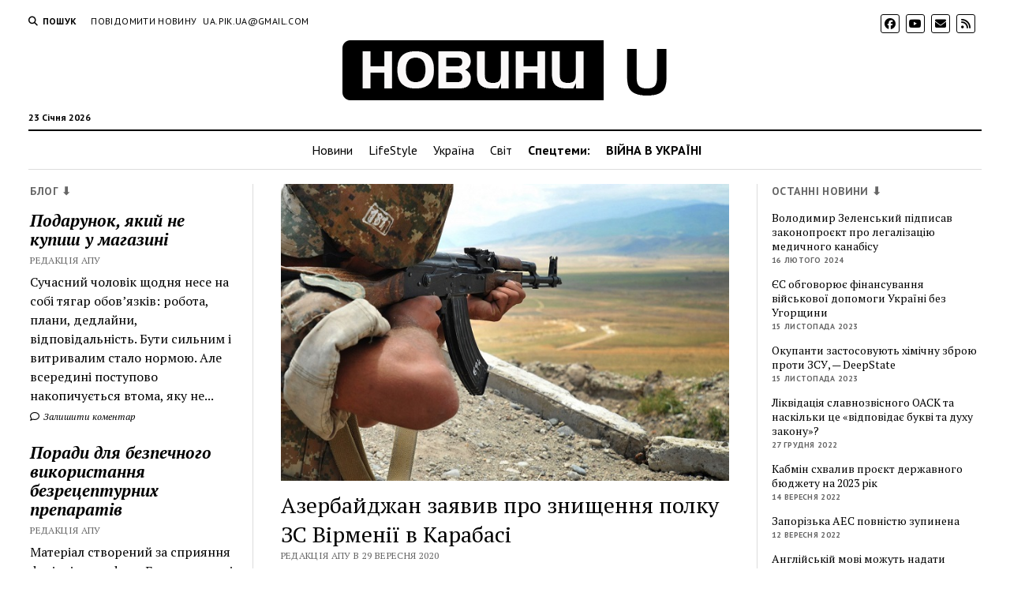

--- FILE ---
content_type: text/html; charset=UTF-8
request_url: https://apukraine.com/azerbaydzhan-zaiavyv-pro-znyshchennia-polku-zs-virmenii-v-karabasi.html
body_size: 16705
content:
<!DOCTYPE html><html lang="uk"><head><meta name='robots' content='index, follow, max-image-preview:large, max-snippet:-1, max-video-preview:-1' /><meta charset="UTF-8" /><meta name="viewport" content="width=device-width, initial-scale=1" /><meta name="template" content="Mission News 1.59" /><link media="all" href="https://apukraine.com/wp-content/cache/autoptimize/css/autoptimize_5fe78f03e262335b684f3e0903da9ece.css" rel="stylesheet"><title>Азербайджан заявив про знищення полку ЗС Вірменії в Карабасі &#8211; Новини - Актуальні події України</title><link rel="canonical" href="https://apukraine.com/azerbaydzhan-zaiavyv-pro-znyshchennia-polku-zs-virmenii-v-karabasi.html" /><meta property="og:locale" content="uk_UA" /><meta property="og:type" content="article" /><meta property="og:title" content="Азербайджан заявив про знищення полку ЗС Вірменії в Карабасі &#8211; Новини - Актуальні події України" /><meta property="og:description" content="Також Міноборона Азербайджану відрапортувала про ліквідацію полковника вірменської армії. Міноборона Азербайджану заявила про «повне знищення» третього мотострілецького полку «Мартуні» ВС Вірменії, дислокованого в Карабасі. Про&#8230;" /><meta property="og:url" content="https://apukraine.com/azerbaydzhan-zaiavyv-pro-znyshchennia-polku-zs-virmenii-v-karabasi.html" /><meta property="og:site_name" content="Новини - Актуальні події України" /><meta property="article:published_time" content="2020-09-29T08:07:21+00:00" /><meta property="article:modified_time" content="2020-09-29T08:07:23+00:00" /><meta property="og:image" content="https://apukraine.com/wp-content/uploads/2020/09/Azerbaydzhan-zaiavyv-pro-znyshchennia-polku-ZS-Virmenii-v-Karabasi.jpg" /><meta property="og:image:width" content="650" /><meta property="og:image:height" content="430" /><meta property="og:image:type" content="image/jpeg" /><meta name="author" content="Редакція АПУ" /><meta name="twitter:card" content="summary_large_image" /><meta name="twitter:label1" content="Написано" /><meta name="twitter:data1" content="Редакція АПУ" /> <script type="application/ld+json" class="yoast-schema-graph">{"@context":"https://schema.org","@graph":[{"@type":"Article","@id":"https://apukraine.com/azerbaydzhan-zaiavyv-pro-znyshchennia-polku-zs-virmenii-v-karabasi.html#article","isPartOf":{"@id":"https://apukraine.com/azerbaydzhan-zaiavyv-pro-znyshchennia-polku-zs-virmenii-v-karabasi.html"},"author":{"name":"Редакція АПУ","@id":"https://apukraine.com/#/schema/person/8dbb50d7990a7b31f8f5caa5a0cc39e4"},"headline":"Азербайджан заявив про знищення полку ЗС Вірменії в Карабасі","datePublished":"2020-09-29T08:07:21+00:00","dateModified":"2020-09-29T08:07:23+00:00","mainEntityOfPage":{"@id":"https://apukraine.com/azerbaydzhan-zaiavyv-pro-znyshchennia-polku-zs-virmenii-v-karabasi.html"},"wordCount":116,"commentCount":0,"publisher":{"@id":"https://apukraine.com/#organization"},"image":{"@id":"https://apukraine.com/azerbaydzhan-zaiavyv-pro-znyshchennia-polku-zs-virmenii-v-karabasi.html#primaryimage"},"thumbnailUrl":"https://apukraine.com/wp-content/uploads/2020/09/Azerbaydzhan-zaiavyv-pro-znyshchennia-polku-ZS-Virmenii-v-Karabasi.jpg","articleSection":["Новини","Світ"],"inLanguage":"uk","potentialAction":[{"@type":"CommentAction","name":"Comment","target":["https://apukraine.com/azerbaydzhan-zaiavyv-pro-znyshchennia-polku-zs-virmenii-v-karabasi.html#respond"]}]},{"@type":"WebPage","@id":"https://apukraine.com/azerbaydzhan-zaiavyv-pro-znyshchennia-polku-zs-virmenii-v-karabasi.html","url":"https://apukraine.com/azerbaydzhan-zaiavyv-pro-znyshchennia-polku-zs-virmenii-v-karabasi.html","name":"Азербайджан заявив про знищення полку ЗС Вірменії в Карабасі &#8211; Новини - Актуальні події України","isPartOf":{"@id":"https://apukraine.com/#website"},"primaryImageOfPage":{"@id":"https://apukraine.com/azerbaydzhan-zaiavyv-pro-znyshchennia-polku-zs-virmenii-v-karabasi.html#primaryimage"},"image":{"@id":"https://apukraine.com/azerbaydzhan-zaiavyv-pro-znyshchennia-polku-zs-virmenii-v-karabasi.html#primaryimage"},"thumbnailUrl":"https://apukraine.com/wp-content/uploads/2020/09/Azerbaydzhan-zaiavyv-pro-znyshchennia-polku-ZS-Virmenii-v-Karabasi.jpg","datePublished":"2020-09-29T08:07:21+00:00","dateModified":"2020-09-29T08:07:23+00:00","breadcrumb":{"@id":"https://apukraine.com/azerbaydzhan-zaiavyv-pro-znyshchennia-polku-zs-virmenii-v-karabasi.html#breadcrumb"},"inLanguage":"uk","potentialAction":[{"@type":"ReadAction","target":["https://apukraine.com/azerbaydzhan-zaiavyv-pro-znyshchennia-polku-zs-virmenii-v-karabasi.html"]}]},{"@type":"ImageObject","inLanguage":"uk","@id":"https://apukraine.com/azerbaydzhan-zaiavyv-pro-znyshchennia-polku-zs-virmenii-v-karabasi.html#primaryimage","url":"https://apukraine.com/wp-content/uploads/2020/09/Azerbaydzhan-zaiavyv-pro-znyshchennia-polku-ZS-Virmenii-v-Karabasi.jpg","contentUrl":"https://apukraine.com/wp-content/uploads/2020/09/Azerbaydzhan-zaiavyv-pro-znyshchennia-polku-ZS-Virmenii-v-Karabasi.jpg","width":650,"height":430},{"@type":"BreadcrumbList","@id":"https://apukraine.com/azerbaydzhan-zaiavyv-pro-znyshchennia-polku-zs-virmenii-v-karabasi.html#breadcrumb","itemListElement":[{"@type":"ListItem","position":1,"name":"Головна Сторінка","item":"https://apukraine.com/"},{"@type":"ListItem","position":2,"name":"Азербайджан заявив про знищення полку ЗС Вірменії в Карабасі"}]},{"@type":"WebSite","@id":"https://apukraine.com/#website","url":"https://apukraine.com/","name":"Новини - Актуальні події України","description":"","publisher":{"@id":"https://apukraine.com/#organization"},"potentialAction":[{"@type":"SearchAction","target":{"@type":"EntryPoint","urlTemplate":"https://apukraine.com/?s={search_term_string}"},"query-input":{"@type":"PropertyValueSpecification","valueRequired":true,"valueName":"search_term_string"}}],"inLanguage":"uk"},{"@type":"Organization","@id":"https://apukraine.com/#organization","name":"Новини - Актуальні події України","url":"https://apukraine.com/","logo":{"@type":"ImageObject","inLanguage":"uk","@id":"https://apukraine.com/#/schema/logo/image/","url":"https://apukraine.com/wp-content/uploads/2019/03/cropped-Logo_apu-3.png","contentUrl":"https://apukraine.com/wp-content/uploads/2019/03/cropped-Logo_apu-3.png","width":416,"height":81,"caption":"Новини - Актуальні події України"},"image":{"@id":"https://apukraine.com/#/schema/logo/image/"}},{"@type":"Person","@id":"https://apukraine.com/#/schema/person/8dbb50d7990a7b31f8f5caa5a0cc39e4","name":"Редакція АПУ","image":{"@type":"ImageObject","inLanguage":"uk","@id":"https://apukraine.com/#/schema/person/image/","url":"https://secure.gravatar.com/avatar/96891925fff71924be5bcaabd4f75818?s=96&d=mm&r=g","contentUrl":"https://secure.gravatar.com/avatar/96891925fff71924be5bcaabd4f75818?s=96&d=mm&r=g","caption":"Редакція АПУ"},"description":"Останні новини в Україні та світі.","url":"https://apukraine.com/author/uapikua"}]}</script> <link rel='dns-prefetch' href='//fonts.googleapis.com' /><link rel="alternate" type="application/rss+xml" title="Новини - Актуальні події України &raquo; стрічка" href="https://apukraine.com/feed" /><link rel="alternate" type="application/rss+xml" title="Новини - Актуальні події України &raquo; Канал коментарів" href="https://apukraine.com/comments/feed" /><link rel="alternate" type="application/rss+xml" title="Новини - Актуальні події України &raquo; Азербайджан заявив про знищення полку ЗС Вірменії в Карабасі Канал коментарів" href="https://apukraine.com/azerbaydzhan-zaiavyv-pro-znyshchennia-polku-zs-virmenii-v-karabasi.html/feed" /> <script type="text/javascript">window._wpemojiSettings = {"baseUrl":"https:\/\/s.w.org\/images\/core\/emoji\/15.0.3\/72x72\/","ext":".png","svgUrl":"https:\/\/s.w.org\/images\/core\/emoji\/15.0.3\/svg\/","svgExt":".svg","source":{"concatemoji":"https:\/\/apukraine.com\/wp-includes\/js\/wp-emoji-release.min.js?ver=6.7.4"}};
/*! This file is auto-generated */
!function(i,n){var o,s,e;function c(e){try{var t={supportTests:e,timestamp:(new Date).valueOf()};sessionStorage.setItem(o,JSON.stringify(t))}catch(e){}}function p(e,t,n){e.clearRect(0,0,e.canvas.width,e.canvas.height),e.fillText(t,0,0);var t=new Uint32Array(e.getImageData(0,0,e.canvas.width,e.canvas.height).data),r=(e.clearRect(0,0,e.canvas.width,e.canvas.height),e.fillText(n,0,0),new Uint32Array(e.getImageData(0,0,e.canvas.width,e.canvas.height).data));return t.every(function(e,t){return e===r[t]})}function u(e,t,n){switch(t){case"flag":return n(e,"\ud83c\udff3\ufe0f\u200d\u26a7\ufe0f","\ud83c\udff3\ufe0f\u200b\u26a7\ufe0f")?!1:!n(e,"\ud83c\uddfa\ud83c\uddf3","\ud83c\uddfa\u200b\ud83c\uddf3")&&!n(e,"\ud83c\udff4\udb40\udc67\udb40\udc62\udb40\udc65\udb40\udc6e\udb40\udc67\udb40\udc7f","\ud83c\udff4\u200b\udb40\udc67\u200b\udb40\udc62\u200b\udb40\udc65\u200b\udb40\udc6e\u200b\udb40\udc67\u200b\udb40\udc7f");case"emoji":return!n(e,"\ud83d\udc26\u200d\u2b1b","\ud83d\udc26\u200b\u2b1b")}return!1}function f(e,t,n){var r="undefined"!=typeof WorkerGlobalScope&&self instanceof WorkerGlobalScope?new OffscreenCanvas(300,150):i.createElement("canvas"),a=r.getContext("2d",{willReadFrequently:!0}),o=(a.textBaseline="top",a.font="600 32px Arial",{});return e.forEach(function(e){o[e]=t(a,e,n)}),o}function t(e){var t=i.createElement("script");t.src=e,t.defer=!0,i.head.appendChild(t)}"undefined"!=typeof Promise&&(o="wpEmojiSettingsSupports",s=["flag","emoji"],n.supports={everything:!0,everythingExceptFlag:!0},e=new Promise(function(e){i.addEventListener("DOMContentLoaded",e,{once:!0})}),new Promise(function(t){var n=function(){try{var e=JSON.parse(sessionStorage.getItem(o));if("object"==typeof e&&"number"==typeof e.timestamp&&(new Date).valueOf()<e.timestamp+604800&&"object"==typeof e.supportTests)return e.supportTests}catch(e){}return null}();if(!n){if("undefined"!=typeof Worker&&"undefined"!=typeof OffscreenCanvas&&"undefined"!=typeof URL&&URL.createObjectURL&&"undefined"!=typeof Blob)try{var e="postMessage("+f.toString()+"("+[JSON.stringify(s),u.toString(),p.toString()].join(",")+"));",r=new Blob([e],{type:"text/javascript"}),a=new Worker(URL.createObjectURL(r),{name:"wpTestEmojiSupports"});return void(a.onmessage=function(e){c(n=e.data),a.terminate(),t(n)})}catch(e){}c(n=f(s,u,p))}t(n)}).then(function(e){for(var t in e)n.supports[t]=e[t],n.supports.everything=n.supports.everything&&n.supports[t],"flag"!==t&&(n.supports.everythingExceptFlag=n.supports.everythingExceptFlag&&n.supports[t]);n.supports.everythingExceptFlag=n.supports.everythingExceptFlag&&!n.supports.flag,n.DOMReady=!1,n.readyCallback=function(){n.DOMReady=!0}}).then(function(){return e}).then(function(){var e;n.supports.everything||(n.readyCallback(),(e=n.source||{}).concatemoji?t(e.concatemoji):e.wpemoji&&e.twemoji&&(t(e.twemoji),t(e.wpemoji)))}))}((window,document),window._wpemojiSettings);</script> <link rel='stylesheet' id='dashicons-css' href='https://apukraine.com/wp-includes/css/dashicons.min.css?ver=6.7.4' type='text/css' media='all' /><link rel='stylesheet' id='ct-mission-news-google-fonts-css' href='//fonts.googleapis.com/css?family=Abril+Fatface%7CPT+Sans%3A400%2C700%7CPT+Serif%3A400%2C400i%2C700%2C700i&#038;subset=latin%2Clatin-ext&#038;display=swap&#038;ver=6.7.4' type='text/css' media='all' /> <script type="text/javascript" src="https://apukraine.com/wp-includes/js/jquery/jquery.min.js?ver=3.7.1" id="jquery-core-js"></script> <link rel="https://api.w.org/" href="https://apukraine.com/wp-json/" /><link rel="alternate" title="JSON" type="application/json" href="https://apukraine.com/wp-json/wp/v2/posts/5328" /><link rel="EditURI" type="application/rsd+xml" title="RSD" href="https://apukraine.com/xmlrpc.php?rsd" /><meta name="generator" content="WordPress 6.7.4" /><link rel='shortlink' href='https://apukraine.com/?p=5328' /><link rel="alternate" title="oEmbed (JSON)" type="application/json+oembed" href="https://apukraine.com/wp-json/oembed/1.0/embed?url=https%3A%2F%2Fapukraine.com%2Fazerbaydzhan-zaiavyv-pro-znyshchennia-polku-zs-virmenii-v-karabasi.html" /><link rel="alternate" title="oEmbed (XML)" type="text/xml+oembed" href="https://apukraine.com/wp-json/oembed/1.0/embed?url=https%3A%2F%2Fapukraine.com%2Fazerbaydzhan-zaiavyv-pro-znyshchennia-polku-zs-virmenii-v-karabasi.html&#038;format=xml" /><link rel="icon" href="https://apukraine.com/wp-content/uploads/2019/03/cropped-U-ico-32x32.png" sizes="32x32" /><link rel="icon" href="https://apukraine.com/wp-content/uploads/2019/03/cropped-U-ico-192x192.png" sizes="192x192" /><link rel="apple-touch-icon" href="https://apukraine.com/wp-content/uploads/2019/03/cropped-U-ico-180x180.png" /><meta name="msapplication-TileImage" content="https://apukraine.com/wp-content/uploads/2019/03/cropped-U-ico-270x270.png" /></head><body id="mission-news" class="post-template-default single single-post postid-5328 single-format-standard wp-custom-logo layout-rows layout-double-sidebar"> <a class="skip-content" href="#main">Натисніть &quot;Enter&quot;, щоб перейти до вмісту</a><div id="overflow-container" class="overflow-container"><div id="max-width" class="max-width"><header class="site-header" id="site-header" role="banner"><div class="top-nav"> <button id="search-toggle" class="search-toggle"><i class="fas fa-search"></i><span>Пошук</span></button><div id="search-form-popup" class="search-form-popup"><div class="inner"><div class="title">Пошук Новини - Актуальні події України</div><div class='search-form-container'><form role="search" method="get" class="search-form" action="https://apukraine.com"> <input id="search-field" type="search" class="search-field" value="" name="s"
 title="Пошук" placeholder="Шукати..." /> <input type="submit" class="search-submit" value='Пошук'/></form></div> <a id="close-search" class="close" href="#"><svg xmlns="http://www.w3.org/2000/svg" width="20" height="20" viewBox="0 0 20 20" version="1.1"><g stroke="none" stroke-width="1" fill="none" fill-rule="evenodd"><g transform="translate(-17.000000, -12.000000)" fill="#000000"><g transform="translate(17.000000, 12.000000)"><rect transform="translate(10.000000, 10.000000) rotate(45.000000) translate(-10.000000, -10.000000) " x="9" y="-2" width="2" height="24"/><rect transform="translate(10.000000, 10.000000) rotate(-45.000000) translate(-10.000000, -10.000000) " x="9" y="-2" width="2" height="24"/></g></g></g></svg></a></div></div><div id="menu-secondary-container" class="menu-secondary-container"><div id="menu-secondary" class="menu-container menu-secondary" role="navigation"><nav class="menu"><ul id="menu-secondary-items" class="menu-secondary-items"><li id="menu-item-5262" class="menu-item menu-item-type-post_type menu-item-object-page menu-item-5262"><a href="https://apukraine.com/povidomyty-novynu">Повідомити новину</a></li><li id="menu-item-5263" class="menu-item menu-item-type-custom menu-item-object-custom menu-item-5263"><a href="/cdn-cgi/l/email-protection#2e5b4f005e4745005b4f6e49434f4742004d4143"><span class="__cf_email__" data-cfemail="4e3b2f603e2725603b2f0e29232f2722602d2123">[email&#160;protected]</span></a></li></ul></nav></div></div><ul id='social-media-icons' class='social-media-icons'><li> <a class="facebook" target="_blank"
 href="https://www.facebook.com/apukra"> <i class="fab fa-facebook"
 title="facebook"></i> </a></li><li> <a class="youtube" target="_blank"
 href="https://www.youtube.com/channel/UCoNY2wEW5VIPtWnJhylitpg"> <i class="fab fa-youtube"
 title="youtube"></i> </a></li><li> <a class="email" target="_blank" href="/cdn-cgi/l/email-protection#e99c88cfcadddfd299cfcad8d9dcd282cfcadddfd2cfcad8d8ded288cfcadfddd2cfcad8d9dad284cfcad0ded28085cfcadddfd28acfcad8d8d8d2cfcad8d9d0d2"> <i class="fas fa-envelope" title="ел.пошта"></i> </a></li><li> <a class="rss" target="_blank"
 href="https://apukraine.com/news/rss/"> <i class="fas fa-rss"
 title="rss"></i> </a></li></ul></div><div id="title-container" class="title-container"><div class='site-title has-date'><a href="https://apukraine.com/" class="custom-logo-link" rel="home"><img width="416" height="81" src="https://apukraine.com/wp-content/uploads/2019/03/cropped-Logo_apu-3.png" class="custom-logo" alt="Новини &#8211; Актуальні події України" decoding="async" srcset="https://apukraine.com/wp-content/uploads/2019/03/cropped-Logo_apu-3.png 416w, https://apukraine.com/wp-content/uploads/2019/03/cropped-Logo_apu-3-300x58.png 300w" sizes="(max-width: 416px) 100vw, 416px" /></a></div><p class="date">23 Січня 2026</p></div> <button id="toggle-navigation" class="toggle-navigation" name="toggle-navigation" aria-expanded="false"> <span class="screen-reader-text">відкрити меню</span> <svg xmlns="http://www.w3.org/2000/svg" width="24" height="18" viewBox="0 0 24 18" version="1.1"><g stroke="none" stroke-width="1" fill="none" fill-rule="evenodd"><g transform="translate(-272.000000, -21.000000)" fill="#000000"><g transform="translate(266.000000, 12.000000)"><g transform="translate(6.000000, 9.000000)"><rect class="top-bar" x="0" y="0" width="24" height="2"/><rect class="middle-bar" x="0" y="8" width="24" height="2"/><rect class="bottom-bar" x="0" y="16" width="24" height="2"/></g></g></g></g></svg> </button><div id="menu-primary-container" class="menu-primary-container tier-1"><div class="dropdown-navigation"><a id="back-button" class="back-button" href="#"><i class="fas fa-angle-left"></i> Назад</a><span class="label"></span></div><div id="menu-primary" class="menu-container menu-primary" role="navigation"><nav class="menu"><ul id="menu-primary-items" class="menu-primary-items"><li id="menu-item-49" class="menu-item menu-item-type-taxonomy menu-item-object-category current-post-ancestor current-menu-parent current-post-parent menu-item-49"><a href="https://apukraine.com/category/news">Новини</a></li><li id="menu-item-328" class="menu-item menu-item-type-taxonomy menu-item-object-category menu-item-328"><a href="https://apukraine.com/category/lifestyle">LifeStyle</a></li><li id="menu-item-324" class="menu-item menu-item-type-taxonomy menu-item-object-category menu-item-324"><a href="https://apukraine.com/category/ukrajina">Україна</a></li><li id="menu-item-325" class="menu-item menu-item-type-taxonomy menu-item-object-category current-post-ancestor current-menu-parent current-post-parent menu-item-325"><a href="https://apukraine.com/category/svit">Світ</a></li><li id="menu-item-943" class="menu-item menu-item-type-custom menu-item-object-custom menu-item-943"><a><strong>Спецтеми:</strong></a></li><li id="menu-item-6826" class="menu-item menu-item-type-taxonomy menu-item-object-category menu-item-6826"><a href="https://apukraine.com/category/viyna"><strong>ВІЙНА В УКРАЇНІ</strong></a></li></ul></nav></div></div></header><div class="content-container"><div class="layout-container"><aside class="sidebar sidebar-left" id="sidebar-left" role="complementary"><div class="inner"><section id="ct_mission_news_post_list-3" class="widget widget_ct_mission_news_post_list"><div class="style-1"><h2 class="widget-title">Блог ⬇</h2><ul><li class="post-item"><div class="top"><div class="top-inner"><a href="https://apukraine.com/podarunok-iakyy-ne-kupysh-u-mahazyni.html" class="title">Подарунок, який не купиш у магазині</a><div class="post-byline">Редакція АПУ</div></div></div><div class="bottom"><div class="excerpt">Сучасний чоловік щодня несе на собі тягар обов’язків: робота, плани, дедлайни, відповідальність. Бути сильним і витривалим стало нормою. Але всередині поступово накопичується втома, яку не...</div><span class="comments-link"> <a href="https://apukraine.com/podarunok-iakyy-ne-kupysh-u-mahazyni.html#respond"> <i class="far fa-comment" title="значок коментаря"></i> Залишити коментар </a> </span></div></li><li class="post-item"><div class="top"><div class="top-inner"><a href="https://apukraine.com/porady-dlia-bezpechnoho-vykorystannia-bezretsepturnykh-preparativ.html" class="title">Поради для безпечного використання безрецептурних препаратів</a><div class="post-byline">Редакція АПУ</div></div></div><div class="bottom"><div class="excerpt">Матеріал створений за сприяння фахівців ama dp ua Безрецептурні препарати — це ліки, які можна придбати без консультації з лікарем. До них належать засоби від...</div><span class="comments-link"> <a href="https://apukraine.com/porady-dlia-bezpechnoho-vykorystannia-bezretsepturnykh-preparativ.html#respond"> <i class="far fa-comment" title="значок коментаря"></i> Залишити коментар </a> </span></div></li><li class="post-item"><div class="top"><div class="top-inner"><a href="https://apukraine.com/suchasna-zhinka-obyraie-zhinochyy-odiah-vid-twins-store-pochuvaysia-vilno-ta-lehko-zavzhdy-i-vsiudy.html" class="title">Сучасна жінка обирає жіночий одяг від Twins Store &#8211; почувайся вільно та легко завжди і всюди!</a><div class="post-byline">Редакція АПУ</div></div></div><div class="bottom"><div class="excerpt">Дедалі більш актуальним стає жіночий одяг оверсайз, що не сковує рухів і дарує відчуття легкості у кожному кроці. Він стильний і зручний, гарантує максимальний комфорт...</div><span class="comments-link"> <a href="https://apukraine.com/suchasna-zhinka-obyraie-zhinochyy-odiah-vid-twins-store-pochuvaysia-vilno-ta-lehko-zavzhdy-i-vsiudy.html#respond"> <i class="far fa-comment" title="значок коментаря"></i> Залишити коментар </a> </span></div></li><li class="post-item"><div class="top"><div class="top-inner"><a href="https://apukraine.com/optova-zakupivlia-zasobiv-na-osnovi-medychnoho-kanabisu-dlia-veterynarnoi-apteky-chy-mozhlyvo-tse-v-ukraini.html" class="title">Оптова закупівля засобів на основі медичного канабісу для ветеринарної аптеки — чи можливо це в Україні?</a><div class="post-byline">Редакція АПУ</div></div></div><div class="bottom"><div class="excerpt">Сучасні ветеринари цікавляться тенденціями розвитку медицини та застосовують нові методи терапії. На сьогодні конопляна олія все частіше застосовуються у ветеринарній практиці, оскільки її ефективність доведена...</div><span class="comments-link"> <a href="https://apukraine.com/optova-zakupivlia-zasobiv-na-osnovi-medychnoho-kanabisu-dlia-veterynarnoi-apteky-chy-mozhlyvo-tse-v-ukraini.html#respond"> <i class="far fa-comment" title="значок коментаря"></i> Залишити коментар </a> </span></div></li><li class="post-item"><div class="top"><div class="top-inner"><a href="https://apukraine.com/chomu-maty-nadiynoho-vyrobnyka-zhinochoho-sportyvnoho-odiahu-dlia-rozdribnykh-mahazyniv-tse-vazhlyvo.html" class="title">Чому мати надійного виробника жіночого спортивного одягу для роздрібних магазинів — це важливо?</a><div class="post-byline">Редакція АПУ</div></div></div><div class="bottom"><div class="excerpt">Надійний виробник жіночого спортивного одягу для роздрібних магазинів має вирішальне значення у створенні успішного бізнесу та задоволенні потреб клієнтів. Налагодження вигідної співпраці дає можливість купувати...</div><span class="comments-link"> <a href="https://apukraine.com/chomu-maty-nadiynoho-vyrobnyka-zhinochoho-sportyvnoho-odiahu-dlia-rozdribnykh-mahazyniv-tse-vazhlyvo.html#respond"> <i class="far fa-comment" title="значок коментаря"></i> Залишити коментар </a> </span></div></li></ul></div></section><section id="custom_html-5" class="widget_text widget widget_custom_html"><div class="textwidget custom-html-widget"><div id="fb-root"></div> <script data-cfasync="false" src="/cdn-cgi/scripts/5c5dd728/cloudflare-static/email-decode.min.js"></script><script async defer crossorigin="anonymous" src="https://connect.facebook.net/uk_UA/sdk.js#xfbml=1&version=v3.2&appId=375124546343863&autoLogAppEvents=1"></script> <div class="fb-page" data-href="https://www.facebook.com/apukra/" data-tabs="messages, timeline,events" data-width="300" data-height="350" data-small-header="false" data-adapt-container-width="true" data-hide-cover="true" data-show-facepile="true"><blockquote cite="https://www.facebook.com/apukra/" class="fb-xfbml-parse-ignore"><a href="https://www.facebook.com/apukra/">Актуальні події України - АПУ</a></blockquote></div></div></section></div></aside><section id="main" class="main" role="main"><div id="loop-container" class="loop-container"><div class="post-5328 post type-post status-publish format-standard has-post-thumbnail hentry category-news category-svit entry"><article><div class="featured-image"><img width="650" height="430" src="https://apukraine.com/wp-content/uploads/2020/09/Azerbaydzhan-zaiavyv-pro-znyshchennia-polku-ZS-Virmenii-v-Karabasi.jpg" class="attachment-full size-full wp-post-image" alt="" decoding="async" fetchpriority="high" srcset="https://apukraine.com/wp-content/uploads/2020/09/Azerbaydzhan-zaiavyv-pro-znyshchennia-polku-ZS-Virmenii-v-Karabasi.jpg 650w, https://apukraine.com/wp-content/uploads/2020/09/Azerbaydzhan-zaiavyv-pro-znyshchennia-polku-ZS-Virmenii-v-Karabasi-300x198.jpg 300w" sizes="(max-width: 650px) 100vw, 650px" /></div><div class='post-header'><h1 class='post-title'>Азербайджан заявив про знищення полку ЗС Вірменії в Карабасі</h1><div class="post-byline">Редакція АПУ в 29 Вересня 2020</div></div><div class="post-content"><p><strong><em>Також Міноборона Азербайджану відрапортувала про ліквідацію полковника вірменської армії.</em></strong></p><p>Міноборона Азербайджану заявила про «повне знищення» третього мотострілецького полку «Мартуні» ВС Вірменії, дислокованого в Карабасі. Про це повідомила прес-служба відомства в Facebook.</p><blockquote class="wp-block-quote is-layout-flow wp-block-quote-is-layout-flow"><p>«В результаті обстрілу азербайджанської армії знищений третій механізований полк збройних сил Вірменії «Мартуні», дислокований на території Ходжавендского району. В результаті ворог зазнав великих втрат, техніка зруйнована, полк був повністю розгромлений. Командування ворожої армії звернулося до всіх з проханням доставити транспортні засоби для евакуації загиблих і поранених», &#8211; повідомив начальник прес-служби Міноборони Азербайджану Вагіф Даргахли.</p></blockquote><p>Також він повідомив про ліквідацію полковника вірменської армії Карена Бабаяна.</p><figure class="wp-block-embed-facebook wp-block-embed is-type-rich is-provider-facebook"><div class="wp-block-embed__wrapper"> https://www.facebook.com/wwwmodgovaz/posts/3582246405165383</div></figure><figure class="wp-block-embed-facebook wp-block-embed is-type-rich is-provider-facebook"><div class="wp-block-embed__wrapper"> https://www.facebook.com/wwwmodgovaz/posts/3582265641830126</div></figure><div class="mistape_caption"><span class="mistape-link-wrap"><a href="https://mistape.com" target="_blank" rel="nofollow" class="mistape-link mistape-logo"><svg version="1.1" id="Layer_1" xmlns="http://www.w3.org/2000/svg" xmlns:xlink="http://www.w3.org/1999/xlink" x="0px" y="0px" width="100px" height="100px" viewBox="-19 -40 100 100" enable-background="new -19 -40 100 100" xml:space="preserve"><g><path d="M24,34.6L38.8,5l3.3,3.3L56.5-2l-1.6-2.2l-12.6,9L21.2-16.3l8.9-12.5l-2.2-1.6L17.7-16.1l3.3,3.3L-8.6,2l0,0.8 c-0.7,13.2-2,27.9-9.1,35.2l-0.9,0.9l2,2l1.9,1.9l1.8,1.8l1-1c7-7.1,21.2-8.3,35.2-9.1L24,34.6z M-12.2,40.3L6.3,21.8 c1.5,0.6,3.2,0.4,4.4-0.8c1.6-1.6,1.6-4.1,0-5.7c-1.6-1.6-4.1-1.6-5.7,0c-1.3,1.3-1.5,3.2-0.7,4.7l-19,19l-0.2-0.2 c6.8-8,8.2-22.2,8.9-35.2L23-10.7L36.8,3L22.3,32C9.1,32.7-4.3,34-12.2,40.3z"/><rect x="-5.3" y="47.8" width="86" height="2.7"/></g></svg></a></span><p>Якщо ви знайшли помилку, будь ласка, виділіть фрагмент тексту та натисніть <em>Ctrl+Enter</em>.</p></div><div class="post-views content-post post-5328 entry-meta load-static"> <span class="post-views-icon dashicons dashicons-chart-bar"></span> <span class="post-views-label">Переглядів:</span> <span class="post-views-count">723</span></div></div><div class="post-meta"><p class="post-categories"><span>Опубліковано</span> <a href="https://apukraine.com/category/news" title="Переглянути всі публікації рубрики Новини">Новини</a> і <a href="https://apukraine.com/category/svit" title="Переглянути всі публікації рубрики Світ">Світ</a></p><div class="post-author"><div class="avatar-container"> <img alt='Редакція АПУ' src='https://secure.gravatar.com/avatar/96891925fff71924be5bcaabd4f75818?s=78&#038;d=mm&#038;r=g' srcset='https://secure.gravatar.com/avatar/96891925fff71924be5bcaabd4f75818?s=156&#038;d=mm&#038;r=g 2x' class='avatar avatar-78 photo' height='78' width='78' decoding='async'/></div><div><div class="author">Редакція АПУ</div><p>Останні новини в Україні та світі.</p></div></div></div><div class="more-from-category"><div class="category-container"><div class="top"><span class="section-title">Читайте також <span>Новини</span></span><a class="category-link" href="https://apukraine.com/category/news">Інші публікації категорії Новини &raquo;</a></div><ul><li><div class="featured-image"><a href="https://apukraine.com/rosiyski-rakety-vdaryly-po-odesi-pid-chas-vizytu-zelenskoho-ta-mitsotakisa.html">Російські ракети вдарили по Одесі під час візиту Зеленського та Міцотакіса<img width="300" height="200" src="https://apukraine.com/wp-content/uploads/2024/03/Rosiyski-rakety-vdaryly-po-Odesi-pid-chas-vizytu-Zelenskoho-ta-Mitsotakisa-300x200.jpg" class="attachment-medium size-medium wp-post-image" alt="" decoding="async" srcset="https://apukraine.com/wp-content/uploads/2024/03/Rosiyski-rakety-vdaryly-po-Odesi-pid-chas-vizytu-Zelenskoho-ta-Mitsotakisa-300x200.jpg 300w, https://apukraine.com/wp-content/uploads/2024/03/Rosiyski-rakety-vdaryly-po-Odesi-pid-chas-vizytu-Zelenskoho-ta-Mitsotakisa.jpg 630w" sizes="(max-width: 300px) 100vw, 300px" /></a></div><a href="https://apukraine.com/rosiyski-rakety-vdaryly-po-odesi-pid-chas-vizytu-zelenskoho-ta-mitsotakisa.html" class="title">Російські ракети вдарили по Одесі під час візиту Зеленського та Міцотакіса</a></li><li><div class="featured-image"><a href="https://apukraine.com/volodymyr-zelenskyy-pidpysav-zakonoproiekt-pro-lehalizatsiiu-medychnoho-kanabisu.html">Володимир Зеленський підписав законопроєкт про легалізацію медичного канабісу<img width="300" height="199" src="https://apukraine.com/wp-content/uploads/2024/02/Volodymyr-Zelenskyy-pidpysav-zakonoproiekt-pro-lehalizatsiiu-medychnoho-kanabisu-300x199.jpg" class="attachment-medium size-medium wp-post-image" alt="" decoding="async" loading="lazy" srcset="https://apukraine.com/wp-content/uploads/2024/02/Volodymyr-Zelenskyy-pidpysav-zakonoproiekt-pro-lehalizatsiiu-medychnoho-kanabisu-300x199.jpg 300w, https://apukraine.com/wp-content/uploads/2024/02/Volodymyr-Zelenskyy-pidpysav-zakonoproiekt-pro-lehalizatsiiu-medychnoho-kanabisu.jpg 650w" sizes="auto, (max-width: 300px) 100vw, 300px" /></a></div><a href="https://apukraine.com/volodymyr-zelenskyy-pidpysav-zakonoproiekt-pro-lehalizatsiiu-medychnoho-kanabisu.html" class="title">Володимир Зеленський підписав законопроєкт про легалізацію медичного канабісу</a></li><li><div class="featured-image"><a href="https://apukraine.com/yes-obhovoriuie-finansuvannia-viyskovoi-dopomohy-ukraini-bez-uhorshchyny.html">ЄС обговорює фінансування військової допомоги Україні без Угорщини<img width="300" height="198" src="https://apukraine.com/wp-content/uploads/2023/11/32_main-v1699885569-300x198.jpg" class="attachment-medium size-medium wp-post-image" alt="" decoding="async" loading="lazy" srcset="https://apukraine.com/wp-content/uploads/2023/11/32_main-v1699885569-300x198.jpg 300w, https://apukraine.com/wp-content/uploads/2023/11/32_main-v1699885569.jpg 650w" sizes="auto, (max-width: 300px) 100vw, 300px" /></a></div><a href="https://apukraine.com/yes-obhovoriuie-finansuvannia-viyskovoi-dopomohy-ukraini-bez-uhorshchyny.html" class="title">ЄС обговорює фінансування військової допомоги Україні без Угорщини</a></li><li><div class="featured-image"><a href="https://apukraine.com/okupanty-zastosovuiut-khimichnu-zbroiu-proty-zsu-deepstate.html">Окупанти застосовують хімічну зброю проти ЗСУ, — DeepState<img width="300" height="200" src="https://apukraine.com/wp-content/uploads/2023/11/Okupanty-zastosovuiut-khimichnu-zbroiu-proty-ZSU-DeepState-300x200.jpeg" class="attachment-medium size-medium wp-post-image" alt="" decoding="async" loading="lazy" srcset="https://apukraine.com/wp-content/uploads/2023/11/Okupanty-zastosovuiut-khimichnu-zbroiu-proty-ZSU-DeepState-300x200.jpeg 300w, https://apukraine.com/wp-content/uploads/2023/11/Okupanty-zastosovuiut-khimichnu-zbroiu-proty-ZSU-DeepState.jpeg 650w" sizes="auto, (max-width: 300px) 100vw, 300px" /></a></div><a href="https://apukraine.com/okupanty-zastosovuiut-khimichnu-zbroiu-proty-zsu-deepstate.html" class="title">Окупанти застосовують хімічну зброю проти ЗСУ, — DeepState</a></li><li><div class="featured-image"><a href="https://apukraine.com/v-merezhi-pokazaly-video-pokynutoi-shakhty-v-zakarpatti.html">В мережі показали відео покинутої шахти в Закарпатті<img width="300" height="200" src="https://apukraine.com/wp-content/uploads/2023/05/ZAKYNUTA-SHAKHTA-300x200.jpg" class="attachment-medium size-medium wp-post-image" alt="" decoding="async" loading="lazy" srcset="https://apukraine.com/wp-content/uploads/2023/05/ZAKYNUTA-SHAKHTA-300x200.jpg 300w, https://apukraine.com/wp-content/uploads/2023/05/ZAKYNUTA-SHAKHTA.jpg 650w" sizes="auto, (max-width: 300px) 100vw, 300px" /></a></div><a href="https://apukraine.com/v-merezhi-pokazaly-video-pokynutoi-shakhty-v-zakarpatti.html" class="title">В мережі показали відео покинутої шахти в Закарпатті</a></li></ul></div><div class="category-container"><div class="top"><span class="section-title">Читайте також <span>Світ</span></span><a class="category-link" href="https://apukraine.com/category/svit">Інші публікації категорії Світ &raquo;</a></div><ul><li><div class="featured-image"><a href="https://apukraine.com/rosiia-zamaniuie-inozemtsiv-na-viynu-v-ukraini-falshyvymy-obitsiankamy.html">Росія заманює іноземців на війну в Україні фальшивими обіцянками<img width="300" height="200" src="https://apukraine.com/wp-content/uploads/2024/03/Rosiia-zamaniuie-inozemtsiv-na-viynu-v-Ukraini-falshyvymy-obitsiankamy-300x200.jpeg" class="attachment-medium size-medium wp-post-image" alt="" decoding="async" loading="lazy" srcset="https://apukraine.com/wp-content/uploads/2024/03/Rosiia-zamaniuie-inozemtsiv-na-viynu-v-Ukraini-falshyvymy-obitsiankamy-300x200.jpeg 300w, https://apukraine.com/wp-content/uploads/2024/03/Rosiia-zamaniuie-inozemtsiv-na-viynu-v-Ukraini-falshyvymy-obitsiankamy.jpeg 650w" sizes="auto, (max-width: 300px) 100vw, 300px" /></a></div><a href="https://apukraine.com/rosiia-zamaniuie-inozemtsiv-na-viynu-v-ukraini-falshyvymy-obitsiankamy.html" class="title">Росія заманює іноземців на війну в Україні фальшивими обіцянками</a></li><li><div class="featured-image"><a href="https://apukraine.com/yes-obhovoriuie-finansuvannia-viyskovoi-dopomohy-ukraini-bez-uhorshchyny.html">ЄС обговорює фінансування військової допомоги Україні без Угорщини<img width="300" height="198" src="https://apukraine.com/wp-content/uploads/2023/11/32_main-v1699885569-300x198.jpg" class="attachment-medium size-medium wp-post-image" alt="" decoding="async" loading="lazy" srcset="https://apukraine.com/wp-content/uploads/2023/11/32_main-v1699885569-300x198.jpg 300w, https://apukraine.com/wp-content/uploads/2023/11/32_main-v1699885569.jpg 650w" sizes="auto, (max-width: 300px) 100vw, 300px" /></a></div><a href="https://apukraine.com/yes-obhovoriuie-finansuvannia-viyskovoi-dopomohy-ukraini-bez-uhorshchyny.html" class="title">ЄС обговорює фінансування військової допомоги Україні без Угорщини</a></li><li><div class="featured-image"><a href="https://apukraine.com/u-pentahoni-pidrakhuvaly-iaka-chastyna-armii-rf-voiuie-v-ukraini.html">У Пентагоні підрахували, яка частина армії рф воює в Україні<img width="300" height="200" src="https://apukraine.com/wp-content/uploads/2022/07/U-Pentahoni-pidrakhuvaly-iaka-chastyna-armii-rf-voiuie-v-Ukraini-300x200.jpg" class="attachment-medium size-medium wp-post-image" alt="" decoding="async" loading="lazy" srcset="https://apukraine.com/wp-content/uploads/2022/07/U-Pentahoni-pidrakhuvaly-iaka-chastyna-armii-rf-voiuie-v-Ukraini-300x200.jpg 300w, https://apukraine.com/wp-content/uploads/2022/07/U-Pentahoni-pidrakhuvaly-iaka-chastyna-armii-rf-voiuie-v-Ukraini.jpg 650w" sizes="auto, (max-width: 300px) 100vw, 300px" /></a></div><a href="https://apukraine.com/u-pentahoni-pidrakhuvaly-iaka-chastyna-armii-rf-voiuie-v-ukraini.html" class="title">У Пентагоні підрахували, яка частина армії рф воює в Україні</a></li><li><div class="featured-image"><a href="https://apukraine.com/ukraina-kandydat-na-chlenstvo-u-yes-shcho-tse-oznachaie.html">Україна – кандидат на членство у ЄС. Що це означає?<img width="300" height="198" src="https://apukraine.com/wp-content/uploads/2022/06/Ukraina-kandydat-na-chlenstvo-u-YES-300x198.jpg" class="attachment-medium size-medium wp-post-image" alt="" decoding="async" loading="lazy" srcset="https://apukraine.com/wp-content/uploads/2022/06/Ukraina-kandydat-na-chlenstvo-u-YES-300x198.jpg 300w, https://apukraine.com/wp-content/uploads/2022/06/Ukraina-kandydat-na-chlenstvo-u-YES.jpg 650w" sizes="auto, (max-width: 300px) 100vw, 300px" /></a></div><a href="https://apukraine.com/ukraina-kandydat-na-chlenstvo-u-yes-shcho-tse-oznachaie.html" class="title">Україна – кандидат на членство у ЄС. Що це означає?</a></li><li><div class="featured-image"><a href="https://apukraine.com/chomu-vlada-ukrainy-vidmovylasia-vid-vizytu-prezydenta-nimechchyny-holovne-z-rozsliduvannia-der-spiegel.html">Чому влада України відмовилася від візиту президента Німеччини? Головне з розслідування Der Spiegel<img width="300" height="198" src="https://apukraine.com/wp-content/uploads/2022/04/CHomu-vlada-Ukrainy-vidmovylasia-vid-vizytu-prezydenta-Nimechchyny-300x198.jpg" class="attachment-medium size-medium wp-post-image" alt="" decoding="async" loading="lazy" srcset="https://apukraine.com/wp-content/uploads/2022/04/CHomu-vlada-Ukrainy-vidmovylasia-vid-vizytu-prezydenta-Nimechchyny-300x198.jpg 300w, https://apukraine.com/wp-content/uploads/2022/04/CHomu-vlada-Ukrainy-vidmovylasia-vid-vizytu-prezydenta-Nimechchyny.jpg 650w" sizes="auto, (max-width: 300px) 100vw, 300px" /></a></div><a href="https://apukraine.com/chomu-vlada-ukrainy-vidmovylasia-vid-vizytu-prezydenta-nimechchyny-holovne-z-rozsliduvannia-der-spiegel.html" class="title">Чому влада України відмовилася від візиту президента Німеччини? Головне з розслідування Der Spiegel</a></li></ul></div></div></article><section id="comments" class="comments"><div class="comments-number"><h2> Будь першим хто прокоментує</h2></div><ol class="comment-list"></ol><div id="respond" class="comment-respond"><h3 id="reply-title" class="comment-reply-title">Залишити відповідь <small><a rel="nofollow" id="cancel-comment-reply-link" href="/azerbaydzhan-zaiavyv-pro-znyshchennia-polku-zs-virmenii-v-karabasi.html#respond" style="display:none;">Скасувати коментар</a></small></h3><form action="https://apukraine.com/wp-comments-post.php" method="post" id="commentform" class="comment-form" novalidate><p class="comment-notes"><span id="email-notes">Ваша e-mail адреса не оприлюднюватиметься.</span> <span class="required-field-message">Обов’язкові поля позначені <span class="required">*</span></span></p><p class="comment-form-comment"> <label for="comment">Коментувати</label><textarea required id="comment" name="comment" cols="45" rows="8" aria-required="true"></textarea></p><p class="comment-form-author"> <label for="author">Ім&#039;я*</label> <input id="author" name="author" type="text" placeholder="Василь Василенко" value="" size="30" aria-required=true /></p><p class="comment-form-email"> <label for="email">Email*</label> <input id="email" name="email" type="email" placeholder="name@email.com" value="" size="30" aria-required=true /></p><p class="comment-form-url"> <label for="url">Вебсайт</label> <input id="url" name="url" type="url" placeholder="http://google.com" value="" size="30" /></p><p class="form-submit"><input name="submit" type="submit" id="submit" class="submit" value="Опублікувати коментар" /> <input type='hidden' name='comment_post_ID' value='5328' id='comment_post_ID' /> <input type='hidden' name='comment_parent' id='comment_parent' value='0' /></p><p style="display: none;"><input type="hidden" id="akismet_comment_nonce" name="akismet_comment_nonce" value="ee635a28d8" /></p><p style="display: none !important;" class="akismet-fields-container" data-prefix="ak_"><label>&#916;<textarea name="ak_hp_textarea" cols="45" rows="8" maxlength="100"></textarea></label><input type="hidden" id="ak_js_1" name="ak_js" value="99"/><script>document.getElementById( "ak_js_1" ).setAttribute( "value", ( new Date() ).getTime() );</script></p></form></div></section></div></div></section><aside class="sidebar sidebar-right" id="sidebar-right" role="complementary"><div class="inner"><section id="ct_mission_news_post_list-2" class="widget widget_ct_mission_news_post_list"><div class="style-2"><h2 class="widget-title">ОСТАННІ НОВИНИ ⬇</h2><ul><li class="post-item"><div class="top"><div class="top-inner"><a href="https://apukraine.com/volodymyr-zelenskyy-pidpysav-zakonoproiekt-pro-lehalizatsiiu-medychnoho-kanabisu.html" class="title">Володимир Зеленський підписав законопроєкт про легалізацію медичного канабісу</a><div class="post-byline">16 Лютого 2024</div></div></div></li><li class="post-item"><div class="top"><div class="top-inner"><a href="https://apukraine.com/yes-obhovoriuie-finansuvannia-viyskovoi-dopomohy-ukraini-bez-uhorshchyny.html" class="title">ЄС обговорює фінансування військової допомоги Україні без Угорщини</a><div class="post-byline">15 Листопада 2023</div></div></div></li><li class="post-item"><div class="top"><div class="top-inner"><a href="https://apukraine.com/okupanty-zastosovuiut-khimichnu-zbroiu-proty-zsu-deepstate.html" class="title">Окупанти застосовують хімічну зброю проти ЗСУ, — DeepState</a><div class="post-byline">15 Листопада 2023</div></div></div></li><li class="post-item"><div class="top"><div class="top-inner"><a href="https://apukraine.com/likvidatsiia-slavnozvisnoho-oask-ta-naskilky-tse-vidpovidaie-bukvi-ta-dukhu-zakonu.html" class="title">Ліквідація славнозвісного ОАСК та наскільки це «відповідає букві та духу закону»?</a><div class="post-byline">27 Грудня 2022</div></div></div></li><li class="post-item"><div class="top"><div class="top-inner"><a href="https://apukraine.com/kabmin-skhvalyv-proiekt-derzhavnoho-biudzhetu-na-2023-rik.html" class="title">Кабмін схвалив проєкт державного бюджету на 2023 рік</a><div class="post-byline">14 Вересня 2022</div></div></div></li><li class="post-item"><div class="top"><div class="top-inner"><a href="https://apukraine.com/zaporizka-aes-povnistiu-zupynena.html" class="title">Запорізька АЕС повністю зупинена</a><div class="post-byline">12 Вересня 2022</div></div></div></li><li class="post-item"><div class="top"><div class="top-inner"><a href="https://apukraine.com/anhliyskiy-movi-mozhut-nadaty-osoblyvyy-status-v-ukraini.html" class="title">Англійській мові можуть надати особливий статус в Україні</a><div class="post-byline">13 Серпня 2022</div></div></div></li><li class="post-item"><div class="top"><div class="top-inner"><a href="https://apukraine.com/ukraina-borotymetsia-do-kintsia-nazar-rozlutskyy.html" class="title">Україна боротиметься до кінця &#8211; Назар Розлуцький</a><div class="post-byline">29 Липня 2022</div></div></div></li><li class="post-item"><div class="top"><div class="top-inner"><a href="https://apukraine.com/u-pentahoni-pidrakhuvaly-iaka-chastyna-armii-rf-voiuie-v-ukraini.html" class="title">У Пентагоні підрахували, яка частина армії рф воює в Україні</a><div class="post-byline">22 Липня 2022</div></div></div></li><li class="post-item"><div class="top"><div class="top-inner"><a href="https://apukraine.com/ukrainski-myttsi-maliuiut-patriotychni-lystivky-za-donaty-na-zsu.html" class="title">Українські митці малюють патріотичні листівки за донати на ЗСУ</a><div class="post-byline">22 Липня 2022</div></div></div></li><li class="post-item"><div class="top"><div class="top-inner"><a href="https://apukraine.com/sweet-tv-ta-dsns-stvoryly-rolyky-dlia-ditey-pro-pravyla-minnoi-bezpeky-vykladaie-saper-iz-patronom.html" class="title">Sweet.tv та ДСНС створили ролики для дітей про правила мінної безпеки — викладає сапер із Патроном</a><div class="post-byline">22 Липня 2022</div></div></div></li><li class="post-item"><div class="top"><div class="top-inner"><a href="https://apukraine.com/ukraina-kandydat-na-chlenstvo-u-yes-shcho-tse-oznachaie.html" class="title">Україна – кандидат на членство у ЄС. Що це означає?</a><div class="post-byline">24 Червня 2022</div></div></div></li><li class="post-item"><div class="top"><div class="top-inner"><a href="https://apukraine.com/ukraina-shchodnia-vtrachaie-60-100-biytsiv-zelenskyy.html" class="title">Україна щодня втрачає 60-100 бійців – Зеленський</a><div class="post-byline">1 Червня 2022</div></div></div></li><li class="post-item"><div class="top"><div class="top-inner"><a href="https://apukraine.com/v-ukraini-zminytsia-mekhanizm-otrymannia-vodiyskoho-posvidchennia.html" class="title">В Україні зміниться механізм отримання водійського посвідчення</a><div class="post-byline">25 Травня 2022</div></div></div></li></ul></div></section><section id="custom_html-2" class="widget_text widget widget_custom_html"><div class="textwidget custom-html-widget"><script async src="//pagead2.googlesyndication.com/pagead/js/adsbygoogle.js"></script>  <ins class="adsbygoogle"
 style="display:inline-block;width:300px;height:600px"
 data-ad-client="ca-pub-7213297900893379"
 data-ad-slot="1029029348"></ins> <script>(adsbygoogle = window.adsbygoogle || []).push({});</script></div></section><section id="media_video-2" class="widget widget_media_video"><h2 class="widget-title">Відео дня:</h2><div style="width:100%;" class="wp-video"><!--[if lt IE 9]><script>document.createElement('video');</script><![endif]--><video class="wp-video-shortcode" id="video-5328-1" preload="metadata" controls="controls"><source type="video/youtube" src="https://www.youtube.com/watch?v=ZDX-PNN9sRY&#038;_=1" /><a href="https://www.youtube.com/watch?v=ZDX-PNN9sRY">https://www.youtube.com/watch?v=ZDX-PNN9sRY</a></video></div></section></div></aside></div></div><footer id="site-footer" class="site-footer" role="contentinfo"><div class="footer-title-container"><div class='site-title has-date'><a href="https://apukraine.com/" class="custom-logo-link" rel="home"><img width="416" height="81" src="https://apukraine.com/wp-content/uploads/2019/03/cropped-Logo_apu-3.png" class="custom-logo" alt="Новини &#8211; Актуальні події України" decoding="async" srcset="https://apukraine.com/wp-content/uploads/2019/03/cropped-Logo_apu-3.png 416w, https://apukraine.com/wp-content/uploads/2019/03/cropped-Logo_apu-3-300x58.png 300w" sizes="(max-width: 416px) 100vw, 416px" /></a></div><ul class='social-media-icons'><li> <a class="facebook" target="_blank"
 href="https://www.facebook.com/apukra"> <i class="fab fa-facebook"
 title="facebook"></i> </a></li><li> <a class="youtube" target="_blank"
 href="https://www.youtube.com/channel/UCoNY2wEW5VIPtWnJhylitpg"> <i class="fab fa-youtube"
 title="youtube"></i> </a></li><li> <a class="email" target="_blank" href="/cdn-cgi/l/email-protection#e095c6c3d9d7dbce90c6c3d1d0d5dbc6c3d1d0d7dbce9581c6c3d6d4dbc6c3d1d0d3db8d8189c6c3d1d0d8dbcec6c3d9d9db8fc6c3d1d0d9db"> <i class="fas fa-envelope" title="ел.пошта"></i> </a></li><li> <a class="rss" target="_blank"
 href="https://apukraine.com/news/rss/"> <i class="fas fa-rss"
 title="rss"></i> </a></li></ul></div><div id="menu-footer-container" class="menu-footer-container"><div id="menu-footer" class="menu-container menu-footer" role="navigation"><nav class="menu"><ul id="menu-footer-items" class="menu-footer-items"><li id="menu-item-1577" class="menu-item menu-item-type-post_type menu-item-object-page menu-item-1577"><a href="https://apukraine.com/povidomyty-novynu">Повідомити новину</a></li><li id="menu-item-5257" class="menu-item menu-item-type-post_type menu-item-object-page menu-item-5257"><a href="https://apukraine.com/reklama">Реклама</a></li><li id="menu-item-5258" class="menu-item menu-item-type-post_type menu-item-object-page menu-item-5258"><a href="https://apukraine.com/kontakty">Контакти</a></li><li id="menu-item-5259" class="menu-item menu-item-type-post_type menu-item-object-page menu-item-5259"><a href="https://apukraine.com/about">Про проект</a></li></ul></nav></div></div><aside id="site-footer-widgets" class="widget-area widget-area-site-footer active-1" role="complementary"><section id="custom_html-8" class="widget_text widget widget_custom_html"><div class="textwidget custom-html-widget">© 2019-2024 — Актуальні події України. Використання матеріалів сайту лише за умови посилання (для інтернет-видань — гіперпосилання). <br><br> Усі права на матеріали, які містить цей сайт, а також ті, що мiстить посилання на веб-сайти, належать авторам публікацій та охороняються у відповідності із законодавством України, в тому числі, про авторське право і суміжні права. Використання матерiалiв, а також цитування будь-якої інформації з інтернет-видання «АПУ» дозволяється тільки за умови посилання. <br><br> <b>E-mail редакції</b>: <a href="/cdn-cgi/l/email-protection" class="__cf_email__" data-cfemail="c8bda9e6b8a1a3e6bda988afa5a9a1a4e6aba7a5">[email&#160;protected]</a></div></section></aside><div class="design-credit"> <span> <a href="https://www.competethemes.com/mission-news/" rel="nofollow">Mission News Theme</a> by Compete Themes. </span></div></footer></div></div> <button id="scroll-to-top" class="scroll-to-top"><span class="screen-reader-text">Прокрутіть до верху</span><i class="fas fa-arrow-up"></i></button> <script data-cfasync="false" src="/cdn-cgi/scripts/5c5dd728/cloudflare-static/email-decode.min.js"></script><script type="text/javascript" src="https://apukraine.com/wp-includes/js/dist/hooks.min.js?ver=4d63a3d491d11ffd8ac6" id="wp-hooks-js"></script> <script type="text/javascript" src="https://apukraine.com/wp-includes/js/dist/i18n.min.js?ver=5e580eb46a90c2b997e6" id="wp-i18n-js"></script> <script type="text/javascript" id="wp-i18n-js-after">wp.i18n.setLocaleData( { 'text direction\u0004ltr': [ 'ltr' ] } );</script> <script type="text/javascript" id="contact-form-7-js-translations">( function( domain, translations ) {
	var localeData = translations.locale_data[ domain ] || translations.locale_data.messages;
	localeData[""].domain = domain;
	wp.i18n.setLocaleData( localeData, domain );
} )( "contact-form-7", {"translation-revision-date":"2025-12-27 13:54:22+0000","generator":"GlotPress\/4.0.3","domain":"messages","locale_data":{"messages":{"":{"domain":"messages","plural-forms":"nplurals=3; plural=(n % 10 == 1 && n % 100 != 11) ? 0 : ((n % 10 >= 2 && n % 10 <= 4 && (n % 100 < 12 || n % 100 > 14)) ? 1 : 2);","lang":"uk_UA"},"This contact form is placed in the wrong place.":["\u0426\u044f \u043a\u043e\u043d\u0442\u0430\u043a\u0442\u043d\u0430 \u0444\u043e\u0440\u043c\u0430 \u0440\u043e\u0437\u043c\u0456\u0449\u0435\u043d\u0430 \u0432 \u043d\u0435\u043f\u0440\u0430\u0432\u0438\u043b\u044c\u043d\u043e\u043c\u0443 \u043c\u0456\u0441\u0446\u0456."],"Error:":["\u041f\u043e\u043c\u0438\u043b\u043a\u0430:"]}},"comment":{"reference":"includes\/js\/index.js"}} );</script> <script type="text/javascript" id="contact-form-7-js-before">var wpcf7 = {
    "api": {
        "root": "https:\/\/apukraine.com\/wp-json\/",
        "namespace": "contact-form-7\/v1"
    }
};</script> <script type="text/javascript" id="mistape-front-js-extra">var decoMistape = {"ajaxurl":"https:\/\/apukraine.com\/wp-admin\/admin-ajax.php"};</script> <script type="text/javascript" id="ct-mission-news-js-js-extra">var mission_news_objectL10n = {"openMenu":"\u0432\u0456\u0434\u043a\u0440\u0438\u0442\u0438 \u043c\u0435\u043d\u044e","closeMenu":"\u0437\u0430\u043a\u0440\u0438\u0442\u0438 \u043c\u0435\u043d\u044e","openChildMenu":"\u0432\u0456\u0434\u043a\u0440\u0438\u0442\u0438 \u0441\u043f\u0430\u0434\u043d\u0435 \u043c\u0435\u043d\u044e","closeChildMenu":"\u0437\u0430\u043a\u0440\u0438\u0442\u0438 \u0441\u043f\u0430\u0434\u043d\u0435 \u043c\u0435\u043d\u044e"};</script> <script type="text/javascript" id="mediaelement-core-js-before">var mejsL10n = {"language":"uk","strings":{"mejs.download-file":"\u0417\u0430\u0432\u0430\u043d\u0442\u0430\u0436\u0438\u0442\u0438 \u0444\u0430\u0439\u043b","mejs.install-flash":"Flash player \u043f\u043b\u0430\u0433\u0456\u043d \u0431\u0443\u0432 \u0432\u0438\u043c\u043a\u043d\u0435\u043d\u0438\u0439 \u0430\u0431\u043e \u043d\u0435 \u0431\u0443\u0432 \u0432\u0441\u0442\u0430\u043d\u043e\u0432\u043b\u0435\u043d\u0438\u0439 \u0443 \u0432\u0430\u0448\u043e\u043c\u0443 \u0431\u0440\u0430\u0443\u0437\u0435\u0440\u0456. \u0411\u0443\u0434\u044c \u043b\u0430\u0441\u043a\u0430, \u0432\u0432\u0456\u043c\u043a\u043d\u0456\u0442\u044c \u043f\u043b\u0430\u0433\u0456\u043d Flash player \u0430\u0431\u043e \u0437\u0430\u0432\u0430\u043d\u0442\u0430\u0436\u0442\u0435 \u043e\u0441\u0442\u0430\u043d\u043d\u044e \u0432\u0435\u0440\u0441\u0456\u044e \u0437 https:\/\/get.adobe.com\/flashplayer\/","mejs.fullscreen":"\u041f\u043e\u0432\u043d\u0438\u0439 \u0435\u043a\u0440\u0430\u043d","mejs.play":"\u0412\u0456\u0434\u0442\u0432\u043e\u0440\u0438\u0442\u0438","mejs.pause":"\u041f\u0440\u0438\u0437\u0443\u043f\u0438\u043d\u0438\u0442\u0438","mejs.time-slider":"\u0428\u043a\u0430\u043b\u0430 \u0447\u0430\u0441\u0443","mejs.time-help-text":"\u0412\u0438\u043a\u043e\u0440\u0438\u0441\u0442\u043e\u0432\u0443\u0439\u0442\u0435 \u043a\u043b\u0430\u0432\u0456\u0448\u0456 \u0437\u0456 \u0441\u0442\u0440\u0456\u043b\u043a\u0430\u043c\u0438 \u041b\u0456\u0432\u043e\u0440\u0443\u0447\/\u041f\u0440\u0430\u0432\u043e\u0440\u0443\u0447 \u0434\u043b\u044f \u043f\u0435\u0440\u0435\u043c\u0456\u0449\u0435\u043d\u043d\u044f \u043d\u0430 \u043e\u0434\u043d\u0443 \u0441\u0435\u043a\u0443\u043d\u0434\u0443, \u0442\u0430 \u0412\u0433\u043e\u0440\u0443\/\u0412\u043d\u0438\u0437 \u0434\u043b\u044f \u043f\u0435\u0440\u0435\u043c\u0456\u0449\u0435\u043d\u043d\u044f \u043d\u0430 \u0434\u0435\u0441\u044f\u0442\u044c \u0441\u0435\u043a\u0443\u043d\u0434.","mejs.live-broadcast":"\u041f\u0440\u044f\u043c\u0430 \u0442\u0440\u0430\u043d\u0441\u043b\u044f\u0446\u0456\u044f","mejs.volume-help-text":"\u0412\u0438\u043a\u043e\u0440\u0438\u0441\u0442\u043e\u0432\u0443\u0439\u0442\u0435 \u043a\u043b\u0430\u0432\u0456\u0448\u0456 \u0437\u0456 \u0441\u0442\u0440\u0456\u043b\u043a\u0430\u043c\u0438 \u0412\u0433\u043e\u0440\u0443\/\u0412\u043d\u0438\u0437 \u0434\u043b\u044f \u0437\u0431\u0456\u043b\u044c\u0448\u0435\u043d\u043d\u044f \u0447\u0438 \u0437\u043c\u0435\u043d\u0448\u0435\u043d\u043d\u044f \u0433\u0443\u0447\u043d\u043e\u0441\u0442\u0456.","mejs.unmute":"\u0423\u0432\u0456\u043c\u043a\u043d\u0443\u0442\u0438 \u0437\u0432\u0443\u043a","mejs.mute":"\u0412\u0438\u043c\u043a\u043d\u0443\u0442\u0438 \u0437\u0432\u0443\u043a","mejs.volume-slider":"\u0420\u0435\u0433\u0443\u043b\u044f\u0442\u043e\u0440 \u0433\u0443\u0447\u043d\u043e\u0441\u0442\u0456","mejs.video-player":"\u0412\u0456\u0434\u0435\u043e\u043f\u0440\u043e\u0433\u0440\u0430\u0432\u0430\u0447","mejs.audio-player":"\u0410\u0443\u0434\u0456\u043e\u043f\u0440\u043e\u0433\u0440\u0430\u0432\u0430\u0447","mejs.captions-subtitles":"\u0421\u0443\u0431\u0442\u0438\u0442\u0440\u0438","mejs.captions-chapters":"\u0420\u043e\u0437\u0434\u0456\u043b\u0438","mejs.none":"\u041d\u0435\u043c\u0430\u0454","mejs.afrikaans":"\u0410\u0444\u0440\u0438\u043a\u0430\u043d\u0441\u044c\u043a\u0438\u0439","mejs.albanian":"\u0410\u043b\u0431\u0430\u043d\u0441\u044c\u043a\u0438\u0439","mejs.arabic":"\u0410\u0440\u0430\u0431\u0441\u044c\u043a\u0438\u0439","mejs.belarusian":"\u0411\u0456\u043b\u043e\u0440\u0443\u0441\u044c\u043a\u0438\u0439","mejs.bulgarian":"\u0411\u043e\u043b\u0433\u0430\u0440\u0441\u044c\u043a\u0438\u0439","mejs.catalan":"\u041a\u0430\u0442\u0430\u043b\u043e\u043d\u0441\u044c\u043a\u0438\u0439","mejs.chinese":"\u041a\u0438\u0442\u0430\u0439\u0441\u044c\u043a\u0438\u0439","mejs.chinese-simplified":"\u041a\u0438\u0442\u0430\u0439\u0441\u044c\u043a\u0438\u0439 (\u0441\u043f\u0440\u043e\u0449\u0435\u043d\u0438\u0439)","mejs.chinese-traditional":"\u041a\u0438\u0442\u0430\u0439\u0441\u044c\u043a\u0438\u0439 (\u0442\u0440\u0430\u0434\u0438\u0446\u0456\u0439\u043d\u0438\u0439)","mejs.croatian":"\u0425\u043e\u0440\u0432\u0430\u0442\u0441\u044c\u043a\u0438\u0439","mejs.czech":"\u0427\u0435\u0441\u044c\u043a\u0438\u0439","mejs.danish":"\u0414\u0430\u043d\u0441\u044c\u043a\u0438\u0439","mejs.dutch":"\u041d\u0456\u0434\u0435\u0440\u043b\u0430\u043d\u0434\u0441\u044c\u043a\u0438\u0439 (\u0433\u043e\u043b\u043b\u0430\u043d\u0434\u0441\u044c\u043a\u0438\u0439)","mejs.english":"\u0410\u043d\u0433\u043b\u0456\u0439\u0441\u044c\u043a\u0438\u0439","mejs.estonian":"\u0415\u0441\u0442\u043e\u043d\u0441\u044c\u043a\u0438\u0439","mejs.filipino":"\u0424\u0456\u043b\u0456\u043f\u043f\u0456\u043d\u0441\u044c\u043a\u0438\u0439","mejs.finnish":"\u0424\u0456\u043d\u0441\u044c\u043a\u0438\u0439","mejs.french":"\u0424\u0440\u0430\u043d\u0446\u0443\u0437\u044c\u043a\u0438\u0439","mejs.galician":"\u0413\u0430\u043b\u0456\u0441\u0456\u0439\u0441\u044c\u043a\u0438\u0439","mejs.german":"\u041d\u0456\u043c\u0435\u0446\u044c\u043a\u0438\u0439","mejs.greek":"\u0413\u0440\u0435\u0446\u044c\u043a\u0438\u0439","mejs.haitian-creole":"\u0413\u0430\u0457\u0442\u044f\u043d\u0441\u044c\u043a\u0438\u0439 \u043a\u0440\u0435\u043e\u043b\u044c\u0441\u044c\u043a\u0438\u0439","mejs.hebrew":"\u0406\u0432\u0440\u0438\u0442","mejs.hindi":"\u0425\u0456\u043d\u0434\u0456","mejs.hungarian":"\u0423\u0433\u043e\u0440\u0441\u044c\u043a\u0438\u0439","mejs.icelandic":"\u0406\u0441\u043b\u0430\u043d\u0434\u0441\u044c\u043a\u0438\u0439","mejs.indonesian":"\u0406\u043d\u0434\u043e\u043d\u0435\u0437\u0456\u0439\u0441\u044c\u043a\u0438\u0439","mejs.irish":"\u0406\u0440\u043b\u0430\u043d\u0434\u0441\u044c\u043a\u0438\u0439","mejs.italian":"\u0406\u0442\u0430\u043b\u0456\u0439\u0441\u044c\u043a\u0438\u0439","mejs.japanese":"\u042f\u043f\u043e\u043d\u0441\u044c\u043a\u0438\u0439","mejs.korean":"\u041a\u043e\u0440\u0435\u0439\u0441\u044c\u043a\u0438\u0439","mejs.latvian":"\u041b\u0430\u0442\u0432\u0456\u0439\u0441\u044c\u043a\u0438\u0439","mejs.lithuanian":"\u041b\u0438\u0442\u043e\u0432\u0441\u044c\u043a\u0438\u0439","mejs.macedonian":"\u041c\u0430\u043a\u0435\u0434\u043e\u043d\u0441\u044c\u043a\u0438\u0439","mejs.malay":"\u041c\u0430\u043b\u0430\u0439\u0441\u044c\u043a\u0438\u0439","mejs.maltese":"\u041c\u0430\u043b\u044c\u0442\u0456\u0439\u0441\u044c\u043a\u0438\u0439","mejs.norwegian":"\u041d\u043e\u0440\u0432\u0435\u0436\u0441\u044c\u043a\u0438\u0439","mejs.persian":"\u041f\u0435\u0440\u0441\u044c\u043a\u0438\u0439","mejs.polish":"\u041f\u043e\u043b\u044c\u0441\u044c\u043a\u0438\u0439","mejs.portuguese":"\u041f\u043e\u0440\u0442\u0443\u0433\u0430\u043b\u044c\u0441\u044c\u043a\u0438\u0439","mejs.romanian":"\u0420\u0443\u043c\u0443\u043d\u0441\u044c\u043a\u0438\u0439","mejs.russian":"\u0420\u043e\u0441\u0456\u0439\u0441\u044c\u043a\u0438\u0439","mejs.serbian":"\u0421\u0435\u0440\u0431\u0441\u044c\u043a\u0438\u0439","mejs.slovak":"\u0421\u043b\u043e\u0432\u0430\u0446\u044c\u043a\u0438\u0439","mejs.slovenian":"\u0421\u043b\u043e\u0432\u0435\u043d\u0441\u044c\u043a\u0438\u0439","mejs.spanish":"\u0406\u0441\u043f\u0430\u043d\u0441\u044c\u043a\u0438\u0439","mejs.swahili":"\u0421\u0443\u0430\u0445\u0456\u043b\u0456","mejs.swedish":"\u0428\u0432\u0435\u0434\u0441\u044c\u043a\u0438\u0439","mejs.tagalog":"\u0422\u0430\u0433\u0430\u043b\u043e\u0433","mejs.thai":"\u0422\u0430\u0439\u0441\u044c\u043a\u0438\u0439","mejs.turkish":"\u0422\u0443\u0440\u0435\u0446\u044c\u043a\u0438\u0439","mejs.ukrainian":"\u0423\u043a\u0440\u0430\u0457\u043d\u0441\u044c\u043a\u0430","mejs.vietnamese":"\u0412'\u0454\u0442\u043d\u0430\u043c\u0441\u044c\u043a\u0438\u0439","mejs.welsh":"\u0412\u0430\u043b\u043b\u0456\u0439\u0441\u044c\u043a\u0438\u0439","mejs.yiddish":"\u0406\u0434\u0438\u0448"}};</script> <script type="text/javascript" id="mediaelement-js-extra">var _wpmejsSettings = {"pluginPath":"\/wp-includes\/js\/mediaelement\/","classPrefix":"mejs-","stretching":"responsive","audioShortcodeLibrary":"mediaelement","videoShortcodeLibrary":"mediaelement"};</script> <div id="mistape_dialog" data-mode="confirm" data-dry-run="0"><div class="dialog__overlay"></div><div class="dialog__content without-comment"><div id="mistape_confirm_dialog" class="mistape_dialog_screen"><div class="dialog-wrap"><div class="dialog-wrap-top"><h2>Повідомити про помилку</h2><div class="mistape_dialog_block"><h3>Текст, який буде надіслано нашим редакторам:</h3><div id="mistape_reported_text"></div></div></div><div class="dialog-wrap-bottom"><div class="pos-relative"></div></div></div><div class="mistape_dialog_block"> <a class="mistape_action" data-action="send" data-id="5328" role="button">Надіслати</a> <a class="mistape_action" data-dialog-close role="button" style="display:none">Скасувати</a></div><div class="mistape-letter-front letter-part"><div class="front-left"></div><div class="front-right"></div><div class="front-bottom"></div></div><div class="mistape-letter-back letter-part"><div class="mistape-letter-back-top"></div></div><div class="mistape-letter-top letter-part"></div></div></div></div> <script defer src="https://apukraine.com/wp-content/cache/autoptimize/js/autoptimize_6f7428b2058f0366ac8cf3f7d0cbcd91.js"></script><script defer src="https://static.cloudflareinsights.com/beacon.min.js/vcd15cbe7772f49c399c6a5babf22c1241717689176015" integrity="sha512-ZpsOmlRQV6y907TI0dKBHq9Md29nnaEIPlkf84rnaERnq6zvWvPUqr2ft8M1aS28oN72PdrCzSjY4U6VaAw1EQ==" data-cf-beacon='{"version":"2024.11.0","token":"803f1114a9874a1e953affc83419ae27","r":1,"server_timing":{"name":{"cfCacheStatus":true,"cfEdge":true,"cfExtPri":true,"cfL4":true,"cfOrigin":true,"cfSpeedBrain":true},"location_startswith":null}}' crossorigin="anonymous"></script>
</body></html>

--- FILE ---
content_type: text/html; charset=utf-8
request_url: https://www.google.com/recaptcha/api2/aframe
body_size: 267
content:
<!DOCTYPE HTML><html><head><meta http-equiv="content-type" content="text/html; charset=UTF-8"></head><body><script nonce="SfKBFVzEsnr29iJbatNRQA">/** Anti-fraud and anti-abuse applications only. See google.com/recaptcha */ try{var clients={'sodar':'https://pagead2.googlesyndication.com/pagead/sodar?'};window.addEventListener("message",function(a){try{if(a.source===window.parent){var b=JSON.parse(a.data);var c=clients[b['id']];if(c){var d=document.createElement('img');d.src=c+b['params']+'&rc='+(localStorage.getItem("rc::a")?sessionStorage.getItem("rc::b"):"");window.document.body.appendChild(d);sessionStorage.setItem("rc::e",parseInt(sessionStorage.getItem("rc::e")||0)+1);localStorage.setItem("rc::h",'1769146786806');}}}catch(b){}});window.parent.postMessage("_grecaptcha_ready", "*");}catch(b){}</script></body></html>